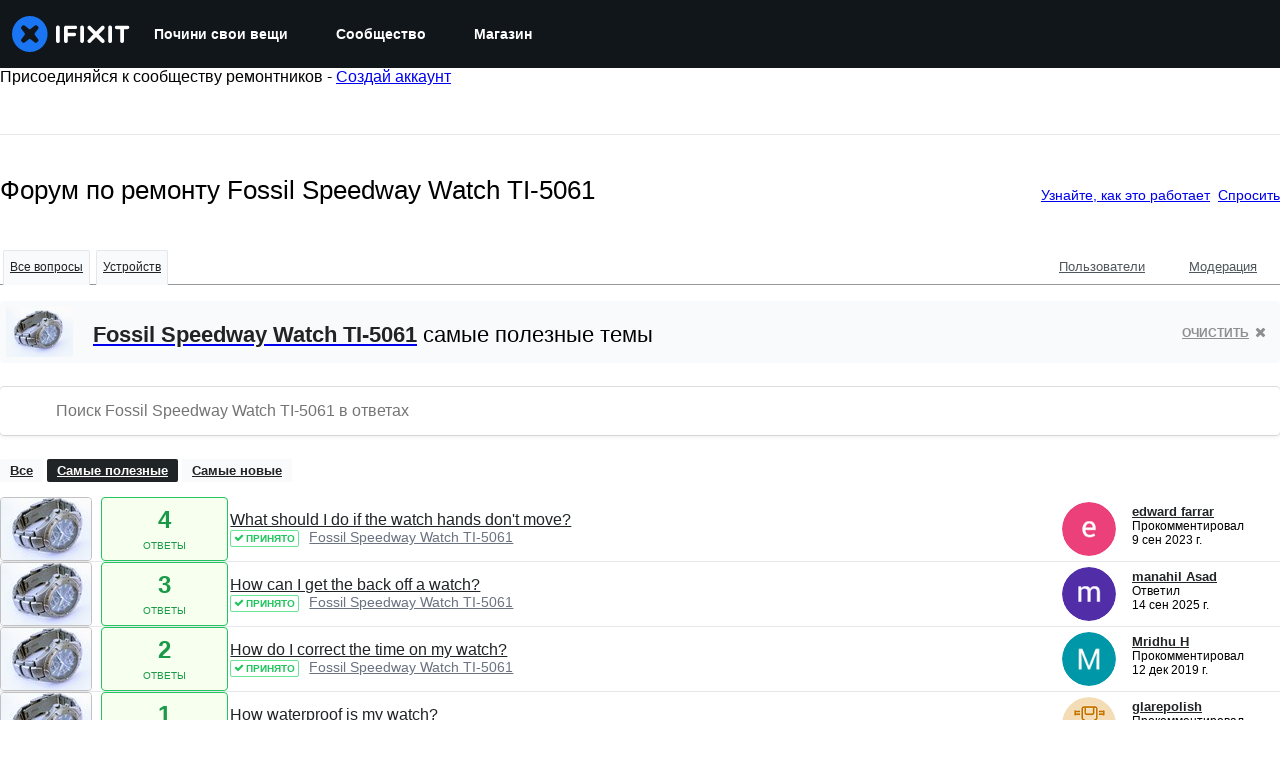

--- FILE ---
content_type: text/json
request_url: https://conf.config-security.com/model
body_size: 85
content:
{"title":"recommendation AI model (keras)","structure":"release_id=0x74:33:64:46:21:2e:53:42:42:50:22:43:70:20:3e:27:5a:7c:63:4f:4f:75:34:39:6b:61:4d:77:5f;keras;5gutthuk0xn7xxs2mp9qpnegdbyh9y1zwutnflhe2gfbzunv1btpw7ep225f5vf3vdv6e8fv","weights":"../weights/74336446.h5","biases":"../biases/74336446.h5"}

--- FILE ---
content_type: application/javascript
request_url: https://assets.cdn.ifixit.com/Assets/scripts/answers-index.js.018634125f546b6cdd2e.js
body_size: 9023
content:
/*! For license information please see answers-index.js.018634125f546b6cdd2e.js.LICENSE.txt */
try{let t="undefined"!=typeof window?window:"undefined"!=typeof global?global:"undefined"!=typeof globalThis?globalThis:"undefined"!=typeof self?self:{},e=(new t.Error).stack;e&&(t._sentryDebugIds=t._sentryDebugIds||{},t._sentryDebugIds[e]="f5775869-9f85-42f0-9b53-4a239e25fc4f",t._sentryDebugIdIdentifier="sentry-dbid-f5775869-9f85-42f0-9b53-4a239e25fc4f")}catch(t){}{let t="undefined"!=typeof window?window:"undefined"!=typeof global?global:"undefined"!=typeof globalThis?globalThis:"undefined"!=typeof self?self:{};t._sentryModuleMetadata=t._sentryModuleMetadata||{},t._sentryModuleMetadata[(new t.Error).stack]=Object.assign({},t._sentryModuleMetadata[(new t.Error).stack],{"_sentryBundlerPluginAppKey:ifixitFirstParty":!0})}("undefined"!=typeof window?window:"undefined"!=typeof global?global:"undefined"!=typeof globalThis?globalThis:"undefined"!=typeof self?self:{}).SENTRY_RELEASE={id:"f8b193aa816b4725b78beabbdf190475ff0eaa25"},(self.webpackChunkcarpenter_frontend=self.webpackChunkcarpenter_frontend||[]).push([[3158,9608,2509],{52797:function(t,e,i){var n=i(16266),s=i(26637),o=i(80610),a=i(90494);onDomReady((function(){$("content").addEvents({"keyup:relay(#answersSearch)":function(t,e){if("enter"==t.key){var i=document.querySelector("#answersSearch");n=i.dataset.searchUrl,s=i.value,(o=new URL(n)).searchParams.set("search",s),window.location=o}var n,s,o},"click:relay(.question-unsubscribe-container)":function(t,e){var i=e.get("data-postid"),n=e.get("data-post-title");o.N.required({onAuthorize:function(){new Request.AjaxIO("watch",{url:"/Answers/View/"+i+"/"+n,onSuccess:function(){var t=e.getParent(".question-row");(0,a.tween)({from:{height:t.scrollHeight,padding:t.style.padding,opacity:1},to:{height:0,padding:0,opacity:0},easing:"easeOutQuad",duration:300,render:function(e){var i=e.height,n=e.padding,s=e.opacity;t.style.height=i+"px",t.style.padding=n+"px",t.style.opacity=s}}).then((function(){t.destroy()}))}}).send("off","post",i)}})}}),$$(".js-toggle-selected").addEvent("click",(function(t){var e=this.getParent().getElement(".js-toggle-target"),i=e.hasClass("toggle-open");e.toggleClass("toggle-open",!i)})),$$(".js-edit-question-title").each((function(t){var e=t.get("data-postid")||t.getParent(".js-edit-question-title").get("data-postid");new s.q(t,null,{width:"95%",field_title:(0,n._js)("Edit answer title"),field:"answers_title_"+e,hideUntilHover:!0})}))}))},26637:function(t,e,i){i.d(e,{q:function(){return o}});var n=i(16266),s=i(66534),o=window.SingleFieldEditor=new Class({Extends:s.i,iconShowDisplayType:"inline",initialize:function(t,e,i){var s=this,o=t.getElement("a")||t,a=new Element("span",{class:"edit iconLink",title:i.field_title||(0,n._js)("Edit"),styles:{display:"none"},html:window.guide_constants.fa("PENCIL")}),l=new Element("span",{class:"iconLink js-icon-cancel icon-cancel",styles:{display:"none"},html:window.guide_constants.fa("TIMES")}),r=t.getDimensions().x+20;t.adopt(a),t.adopt(l);var h=new Element("input",{styles:{width:i.width||r},class:"edit input"}),c=function(){h.hide(),o.show(),a.show(this.iconShowDisplayType),l.hide(),this.hideChoices(),this.fireEvent("editEnd")}.bind(this);this.addEvent("submit",(function(e){new Request.AjaxIO("setSingleField",{onSuccess:function(e){e&&(t.set("data-single-field",e.field),o.set("text",e.text)),c()}}).send(i.field,h.value,e)})),h.addEvents({keydown:function(t){if("esc"==t.key)return t.stop(),void c()}.bind(this),keypress:function(t){"enter"==t.key&&(t.stop(),this.fireEvent("submit"))}.bind(this)}).hide().inject(o,"after"),a.addEvent("click",(function(e){e.stop(),o.hide(),a.hide(),l.show(s.iconShowDisplayType),h.set("value",t.get("data-single-field")).show("inline-block").focus(),h.setSelectionRange(0,h.value.length),s.fireEvent("editBegin")})),l.addEvent("click",(function(t){t.stop(),c()})),i.hideUntilHover?(h.isVisible()||a.setStyle("visibility","hidden").show(this.iconShowDisplayType),t.addEvents({mouseenter:function(){h.isVisible()||a.setStyle("visibility","visible")}.bind(this),mouseleave:function(){h.isVisible()||a.setStyle("visibility","hidden")}.bind(this)})):a.show(this.iconShowDisplayType),e&&this.parent(h,e,i)}})},29521:function(t,e,i){i.d(e,{j:function(){return s}});var n=i(59945),s=window.Autocompleter=new Class({Implements:[Options,Events],options:{onOver:function(){},onSelect:function(){},onSelection:function(){},onShow:function(){},onHide:function(){},onBlur:function(){},onFocus:function(){},minLength:1,markQuery:!0,width:"inherit",maxChoices:10,injectChoice:null,customChoices:null,emptyChoices:null,visibleChoices:!1,className:"autocompleter-choices",zIndex:42,delay:50,observerOptions:{},fxOptions:{},autoSubmit:!1,overflow:!1,overflowMargin:25,selectFirst:!0,filter:null,filterCase:!1,filterSubset:!0,forceSelect:!1,selectMode:!1,choicesMatch:null,multiple:!1,separator:", ",separatorSplit:/\s*[,;]\s*/,autoTrim:!1,allowDupes:!1,relative:!1,submitOnEnter:!0},initialize:function(t,e){this.element=$(t),this.setOptions(e),this.build(),this.observer=new n.n(this.element,this.prefetch.bind(this),Object.merge({delay:this.options.delay},this.options.observerOptions)),this.queryValue=null,this.options.filter&&(this.filter=this.options.filter.bind(this));var i=this.options.selectMode;this.typeAhead="type-ahead"==i,this.selectMode=!0===i?"selection":i},build:function(){$(this.options.customChoices)?this.choices=this.options.customChoices:(this.choices=new Element("ul",{class:this.options.className,styles:{zIndex:this.options.zIndex}}).hide().inject(document.body,"top"),this.relative=!1,this.options.relative&&(this.choices.inject(this.element,"after"),this.relative=this.element.getOffsetParent()),this.fix=new o(this.choices).hide()),this.options.separator.test(this.options.separatorSplit)||(this.options.separatorSplit=this.options.separator),this.choices.setStyles({height:0}),this.addEvents()},addEvents:function(){var t=this;this.element.setProperty("autocomplete","off").addEvent("keydown",this.onCommand.bind(this)).addEvent("click",this.onCommand.bind(this,!1)).addEvent("focus",(function(){t.toggleFocus(!0)})),window.addEvent("click",(function(){t.inputHasFocus()||t.toggleFocus(!1)}))},destroy:function(){this.fix&&this.fix.destroy(),this.choices=this.selected=this.choices.destroy()},toggleFocus:function(t){this.focussed=t,t?this.showChoices():this.hideChoices(!0),this.fireEvent(t?"onFocus":"onBlur",[this.element])},onCommand:function(t){if(!t&&this.focussed)return this.prefetch();if(t&&t.key&&!t.shift)switch(t.key){case"enter":if(this.selected&&this.visible)return this.choiceSelect(this.selected),!!this.options.autoSubmit;if(this.element.value!=this.opted)return t.stop(),this.fireEvent("onSelection",[this.element.value]),this.options.submitOnEnter;break;case"up":case"down":if(!this.prefetch()&&null!==this.queryValue){if(!this.visible)return!0;var e="up"==t.key;this.choiceOver((this.selected||this.choices)[this.selected?e?"getPrevious":"getNext":e?"getLast":"getFirst"](this.options.choicesMatch),!0)}return!1;case"esc":case"tab":this.hideChoices(!0)}return!0},setSelection:function(t){var e=this.selected.inputValue,i=e,n=this.queryValue.length,s=e.length;if(e.slice(0,Math.max(0,n)).toLowerCase()!=this.queryValue.toLowerCase()&&(n=0),this.options.multiple){var o=this.options.separatorSplit;i=this.element.value,n+=this.queryIndex,s+=this.queryIndex;var a=i.slice(this.queryIndex).split(o,1)[0];if(i=i.slice(0,Math.max(0,this.queryIndex))+e+i.slice(this.queryIndex+a.length),t){var l=i.split(this.options.separatorSplit).filter((function(t){return this.test(t)}),/[^\s,]+/);this.options.allowDupes||(l=[].combine(l));var r=this.options.separator;s=(i=l.join(r)+r).length}}this.observer.setValue(i),this.opted=i,(t||"pick"==this.selectMode)&&(n=s),this.element.focus(),this.element.setSelectionRange(n,s),this.fireEvent("onSelection",[this.selected,t,this.queryValue])},showChoices:function(){if(this.inputHasFocus()){var t=this.options.choicesMatch,e=this.choices.getFirst(t);if(this.selected=this.selectedValue=null,e){this.options.customChoices||this.positionRelativeToInput(this.choices),this.visible||(this.visible=!0,this.choices.setStyle("display",""),this.choices.setStyle("height","auto"),this.fireEvent("onShow",[this.element,this.choices])),(this.options.selectFirst||this.typeAhead||e.inputValue==this.queryValue)&&this.choiceOver(e,this.typeAhead);var i=this.choices.getChildren(t),n=this.options.maxChoices,s="";if(i.length>n&&(s=i[n-1].getCoordinates(this.choices).bottom),this.choices.setStyles({height:s}),this.fix&&this.fix.show(),this.options.visibleChoices){var o=document.getScroll(),a=document.getSize(),l=this.choices.getCoordinates();l.top>0&&(l.right>o.x+a.x&&(o.x=l.right-a.x),l.bottom>o.y+a.y&&(o.y=l.bottom-a.y),window.scrollTo(Math.min(o.x,l.left),Math.min(o.y,l.top)))}}}},hideChoices:function(t){if(t){var e=this.element.value;this.options.forceSelect&&void 0!==this.opted&&(e=this.opted),this.options.autoTrim&&(e=e.split(this.options.separatorSplit).filter(Boolean).join(this.options.separator)),this.observer.setValue(e)}this.visible&&(this.visible=!1,this.selected&&this.selected.removeClass("autocompleter-selected"),this.observer.clear(),this.choices.setStyles({height:0,display:"none"}),this.fireEvent("onHide",[this.element,this.choices]))},prefetch:function(){var t=this.element.value,e=t;if(this.options.multiple){var i=this.options.separatorSplit,n=t.split(i),s=this.element.selectionStart,o=t.slice(0,Math.max(0,s)).split(i),a=o.length-1;s-=o[a].length,e=n[a]}if(e.length<this.options.minLength)this.hideChoices();else if(e===this.queryValue||this.visible&&e==this.selectedValue){if(this.visible)return!1;this.showChoices()}else this.queryValue=e,this.queryIndex=s,this.query();return!0},update:function(t){this.choices.empty();var e=t&&typeOf(t);if(!e||"array"==e&&!t.length||"hash"==e&&!t.getLength())(this.options.emptyChoices||this.hideChoices).call(this);else{this.options.maxChoices<t.length&&!this.options.overflow&&(t.length=this.options.maxChoices);var i="hidden";this.overflow=!1,t.length>this.options.maxChoices&&(i="scroll",this.overflown=!0),this.choices.setStyle("overflow-y",i),t.each(this.options.injectChoice||function(t){var e=new Element("li",{html:this.markQueryValue(t)});e.inputValue=t,this.addChoiceEvents(e).inject(this.choices)},this),this.showChoices()}this.choices.scrollTop=0},choiceOver:function(t,e){if(t&&t!=this.selected&&(this.selected&&this.selected.removeClass("autocompleter-selected"),this.selected=t.addClass("autocompleter-selected"),this.fireEvent("onSelect",[this.element,this.selected,e]),this.selectMode||(this.opted=this.element.value),e)){if(this.selectedValue=this.selected.inputValue,this.overflown){var i=this.selected.getCoordinates(this.choices.getFirst()),n=this.options.overflowMargin,s=this.choices.scrollTop,o=this.choices.offsetHeight,a=s+o;i.top-n<s&&s?this.choices.scrollTop=Math.max(i.top-n,0):i.bottom+n>a&&(this.choices.scrollTop=Math.min(i.bottom-o+n,a))}this.selectMode&&this.setSelection()}},choiceSelect:function(t){t&&this.choiceOver(t),t.hasClass("autocompleter-selected")?this.setSelection(!0):this.fireEvent("onSelection",[t,!0]),this.queryValue=!1,this.hideChoices()},filter:function(t){return(t||this.tokens).filter((function(t){return this.test(t)}),new RegExp((this.options.filterSubset?"":"^")+this.queryValue.escapeRegExp(),this.options.filterCase?"":"i"))},markQueryValue:function(t){t=(t||"").encodeHtml();var e=(this.queryValue||"").encodeHtml(),i=new RegExp("("+(this.options.filterSubset?"":"^")+e.escapeRegExp()+")",this.options.filterCase?"":"i");return this.options.markQuery&&e&&e!=t?t.replace(i,'<span class="autocompleter-queried">$1</span>'):t},addChoiceEvents:function(t){return t.addEvents({mouseover:this.choiceOver.bind(this,t),mousedown:this.choiceSelect.bind(this,t)})},inputHasFocus:function(){return this.element===document.activeElement},positionRelativeToInput:function(t){var e=this.element.getCoordinates(this.relative),i=this.options.width||"auto";!0!==i&&"inherit"!=i||(i=e.width),e.left+=this.element.getScroll().x,t.setStyles({left:e.left,top:e.bottom+10,width:i})}}),o=new Class({initialize:function(t){Browser.ie&&(this.element=$(t),this.relative=this.element.getOffsetParent(),this.fix=new Element("iframe",{frameborder:"0",scrolling:"no",src:"javascript:false;",styles:{position:"absolute",border:"none",display:"none",filter:"progid:DXImageTransform.Microsoft.Alpha(opacity=0)"}}).inject(this.element,"after"))},show:function(){if(this.fix){var t=this.element.getCoordinates(this.relative);delete t.right,delete t.bottom,this.fix.setStyles(Object.append(t,{display:"",zIndex:(this.element.getStyle("zIndex")||1)-1}))}return this},hide:function(){return this.fix&&this.fix.setStyle("display","none"),this},destroy:function(){this.fix&&(this.fix=this.fix.destroy())}});s.Base=s},59945:function(t,e,i){i.d(e,{n:function(){return n}});var n=window.Observer=new Class({Implements:[Options,Events],options:{periodical:!1,delay:1e3},initialize:function(t,e,i){this.element=$(t)||$$(t),this.addEvent("onFired",e),this.setOptions(i),this.bound=this.changed.bind(this),this.resume()},changed:function(){var t,e,i=this.element.get("value");(t=this.value)!=(e=i)&&JSON.stringify(t)!=JSON.stringify(e)&&(this.clear(),this.value=i,this.timeout=this.onFired.delay(this.options.delay,this))},setValue:function(t){return this.value=t,this.element.set("value",t),this.clear()},onFired:function(){this.fireEvent("onFired",[this.value,this.element])},clear:function(){return clearTimeout(this.timeout||null),this},pause:function(){return this.timer?clearInterval(this.timer):this.element.removeEvent("keyup",this.bound),this.clear()},resume:function(){return this.value=this.element.get("value"),this.options.periodical?this.timer=this.changed.periodical(this.options.periodical,this):this.element.addEvent("keyup",this.bound),this}})},66534:function(t,e,i){i.d(e,{i:function(){return l}});var n=i(29521),s=i(58317),o=i(97331),a=i(34686),l=new Class({Extends:n.j.Request.JSON,el:null,initialize:function(t,e,i){i=Object.merge({fxOptions:null,className:i.className||"blurb-finder",maxChoices:5,truncateText:!1,showImage:!0,overflow:!1,postVar:"search",injectChoice:this.injectChoice.bind(this),filterSubset:!0,onShow:this.onShow.bind(this)},i),this.el=t,this.parent(this.el,e,i),this.choices.addEvent("mousedown",(function(t){t.stop()}))},onShow:function(t,e){var i=e.getElement(".blurb-item").getDimensions(!0).width,n=e.getElements(".blurb-text"),s=i-e.getElement(".blurb-image").getDimensions(!0).width-20;n.each((function(t){t.setStyle("width",s)}))},injectChoice:function(t){if(this.el.isDisplayed()){var e=t.text&&this.options.truncateText?(0,s.xv)(t.text,this.options.truncateText):t.text;e=this.markQueryValue(e||"");var i={showImage:this.options.showImage,blurbImage:t.mini,title:t.displayTitle,displayTitle:this.markQueryValue(t.displayTitle),summary:e};i.blurbId=t.newItem?"blurb-new":"blurb-"+t.type+"-"+t.id;var n=a.A.get(o)(i);n.store("blurb",t),n.inputValue=this.options.getValue?this.options.getValue(t):t.type+":"+t.id,t.newItem&&n.addClass("blurb-add-new"),this.addChoiceEvents(n).inject(this.choices)}}})},48575:function(t,e,i){i.d(e,{a:function(){return a},r:function(){return r}});var n=i(16266),s=i(17319),o=i(29089);onDomReady((function(){(function(){a.initialize()}).delay(100)}));var a={config:{width:250,height:250},state:{closed:0,opening:1,open:2},locked:!1,isLoading:!1,animationDuration:250,stack:[],closeConfirms:new Hash,initialize:function(){var t=this;this.initialized||(this.cancel=this.cancel.bind(this),this.initialized=!0,this.current=null,this.currentState=this.state.closed,this.build(),this.overlay=new l(window,{onClick:this.cancel}),this.handleEscape=this.handleEscape.bind(this),document.querySelectorAll("a.modal").forEach((function(e){e.addEventListener("click",(function(i){t.handleClick.call(t,e,i)}))})))},isOpen:function(){return this.currentState!=this.state.closed},open:function(t){if(this.initialize(),this.currentState!=this.state.opening){if(this.currentState==this.state.closed)this.addEscapeHandler(),t.noOverlay||this.overlay.show();else{var e=this.contentBox.getFirst();e&&e.dispose(),this.current.content=e,this.stack.append([this.current])}this.currentState=this.state.opening,this.closeBtn.hide(),this.current={options:t},t.locked&&(this.locked=!0),t&&!t.keepHidden&&this.box.show(),(0,o.SS)(!0),this.loadContent()}},handleClick:function(t,e){e.stop();var i,n={};Array.convert(t.attributes).each((function(t){t.name.startsWith("data-modal-")&&(n[t.name.replace(/^data-modal-/,"")]=t.value)})),n.type||(n.type="element"),!n.href&&(i=t.get("href"))&&(n.href=i.replace(/.*(#.*$)$/,"$1")),this.open(n)},pop:function(t){if(!this.stack.length)return this.close(t);this.closeConfirm()&&(this._onClose(t),this.unloadContent(),this.current=this.stack.getLast(),this.stack.erase(this.current),this.current.content.inject(this.contentBox))},cancel:function(){this.pop(!0)},close:function(t){var e=this,i=e.box&&e.overlay;if(e.currentState!=e.state.open||e.locked)return!1;if(!e.closeConfirm())return!1;function n(){if(i&&e.animationDuration&&(e.box.removeClass("modalClosing"),e.overlay.overlay.removeClass("overlayClosing")),e.currentState=e.state.closed,!e.current.options)return!1;e._onClose(t),e.unloadContent(),e.stack.forEach((function(t){e.current=t,e.unloadContent()})),e.stack=[],e.removeEscapeHandler(),e.isLoading&&e.doneLoading(),e.hide(),e.overlay.hide()}return i&&e.animationDuration&&(e.box.addClass("modalClosing"),e.overlay.overlay.addClass("overlayClosing")),(0,o.SS)(!1),e.animationDuration?n.delay(e.animationDuration):n(),!0},_onClose:function(t){var e=this.current.options;e.onClose&&e.onClose(),delete e.onClose,e.onCancel&&t&&e.onCancel(),delete e.onCancel},forceClose:function(){this.locked=!1,this.close(!0)},closeConfirm:function(){return this.closeConfirms.every((function(t){return t.apply()}))},handleEscape:function(t){"esc"==t.key&&(t.stop(),this.cancel())},alert:function(t){this.open({type:"message",message:t})},loading:function(t,e){this.throbber.show(),this.isLoading=!0},doneLoading:function(){return this.isLoading=!1,this.throbber.hide(),this},openModalImg:function(t,e,i){var n=new Element("div",{styles:{overflow:"hidden",margin:"0 20px",maxWidth:800,maxHeight:600,width:e||"auto",height:i||"auto"}}),s=new Element("img",{src:t,styles:{maxWidth:"100%",maxHeight:584,verticalAlign:"middle"}});n.adopt(s),a.open({type:"element",element:n})},build:function(){var t=this.cancel;this.box=new Element("div.modalBox"),this.contentBox=new Element("div.modalContentBox"),this.closeBtn=new Element("i.fa.fa-times.modalCloseBtn").addEvent("click",t),this.box.inject(document.body).adopt(this.contentBox).hide(),this.throbber=new Element("div.throbber").inject(this.box).hide();var e=this,i=!1;this.box.addEvents({mousedown:function(t){i=t.target==e.contentBox||t.target==e.box},mouseup:function(e){i&&(t(),i=!1)}})},hide:function(){return this.box.removeClass("modalOpen"),this.box.hide()},show:function(){return this.box.addClass("modalOpen"),this.box.show()},focus:function(t){t.setAttribute("tabIndex",0),t.focus()},loadContent:function(){this.throbber.show();var t=this.current.options.type;this.handlers[t].load.call(this)},contentLoaded:function(t){var e=this.current.options;e.defaultWidth&&t.addClass("defaultWidth"),t.adopt(this.closeBtn),this.throbber.hide(),this.current.content=t,t.setStyle("display",""),t.addClass("modal-content"),this.contentBox.adopt(t),this.focus(t);var i=this.handlers[e.type];null!=i.loaded&&i.loaded.delay(0,this);var n=e.onLoad;n&&n.call(this,t),this.locked||this.closeBtn.show(),this.currentState=this.state.open,this.show()},unloadContent:function(){if(this.current){var t=this.handlers[this.current.options.type];null!=t.unload&&t.unload.call(this)}var e=this.contentBox.getFirst();e&&e.dispose(),this.current={}},lock:function(){return this.closeBtn.hide(),this.locked=!0,this},unlock:function(){return this.closeBtn.show(),this.locked=!1,this},addEscapeHandler:function(){window.addEvent("keydown",this.handleEscape)},removeEscapeHandler:function(){window.removeEvent("keydown",this.handleEscape)},handlers:{element:{load:function(){var t,e=this.current.options;if(e.element)t=e.element;else{var i=Array.pick([e.selector,e.href]);t=$(i.replace(/[^A-z-]/,""))}t.inject(document.body).hide(),this.contentLoaded(t)},loaded:function(){this.fireEvent("onElementDisplay",[this,this.current.content])},unload:function(){this.current.content.hide().inject(document.body),this.fireEvent("onElementUnload",[this,this.current.content])}},message:{load:function(){var t=this.current.options;if(!t.message)throw"You must provide a 'message' option, which contains a string message.";var e=new Element("div").addClass("modalMessage");new Element("p",{html:t.message}).addClass("modalMessageText").inject(e);var i=new Element("p");i.addClass("modalMessageButtons");var s=t.buttons;s||((s={})[(0,n._js)("Okay")]=function(){});var o=function(t){this.close(),t.apply()};Hash.getLength(s)>2&&i.addClass("full-width"),Hash.each(s,(function(t,e){new Element("button",{id:("button"+e).replace(/[^A-Za-z]/g,""),text:e,class:"button "+("Okay"===e?" okay-button":"")+(e===(0,n._js)("Cancel")?"button-link":"button-action button-action-solid"),events:{click:o.bind(this,t)}}).inject(i)}),this),i.inject(e),this.contentLoaded(e)},loaded:function(){$E(".modalMessageButtons").getLast("button").focus()}},form:{load:function(){var t=this.current.options,e=t.form,i=t.onSubmit||function(){},n=typeOf(e);"element"==n?e.removeEvents("submit"):"object"==n&&(e=s.yH.create(t.form)),e.addEvent("submit",(function(t){t.stop();var n=s.yH.getValues(e);a.close(),i(n)})),this.current.form=e,this.contentLoaded(new Element("div").adopt(e))},loaded:function(){var t=this.current.options.onLoaded;s.yH.focusFirst(this.current.form),t&&t()},unload:function(){}},module:{load:function(){var t=this.current.options,e=t.serverModuleName||t.name;this.current.module=t.name,this.current.serverOptions=t.serverOptions||{},this.current.clientOptions=t.clientOptions||{};var i=new Element("div.wrapper");t.boxClass&&i.addClass(t.boxClass),new Request.AjaxIO("loadModalAjaxModule",{onSuccess:function(t){if(this.currentState==this.state.opening){i.set("html",t.html),i.hide().inject(document.body);var e=0,n=function(){e&&(clearInterval(e),this.fireEvent("on"+this.current.module+"Load",[i,this.current.clientOptions,t.data]),this.contentLoaded(i))};e=n.delay(5e3,this),new s.OD(t.css,t.js,{onComplete:n.bind(this)})}}.bind(this)}).send(e,this.current.serverOptions)},loaded:function(){this.fireEvent("on"+this.current.module+"Display",[this.current.clientOptions,this.current.serverOptions])},unload:function(){this.fireEvent("on"+this.current.module+"Unload",[this.current.clientOptions,this.current.serverOptions])}}}};Object.append(a,new Options),Object.append(a,s.Aq.EventsFunctions);var l=new Class({Implements:[Options,Events],options:{scrollToTop:!1,scrollBuffer:200,onClick:function(){},onHide:function(){},onShow:function(){}},initialize:function(t,e){this.element=t,this.setOptions(e),this.overlay=new Element("div.modal-overlay"),this.overlay.addEvent("click",this.fireEvent.bind(this,"click"))},show:function(){return this.fireEvent("onShow"),this.overlay.inject(document.body),document.body.addClass("modal-displayed"),this.originalScrollPosition=window.getScroll(),this.options.scrollToTop&&window.scrollTo(0,0),this},hide:function(){return this.fireEvent("onHide"),this.overlay.unpin().dispose(),document.body.removeClass("modal-displayed"),this.options.scrollToTop&&window.scrollTo(0,this.originalScrollPosition.y),this}}),r=new Class({Implements:Options,options:{contentTop:null,zIndex:10001},initialize:function(t,e){this.element=t,this.setOptions(e),this.overlay=new l(t,{styles:{backgroundColor:"#fff",zIndex:this.options.zIndex,opacity:this.options.opacity||.7},scrollToTop:!1}),this.contentDiv=new Element("div.loading",{styles:{zIndex:this.options.zIndex+1}}),this.message=new Element("p.message"),this.subMessage=new Element("p.subMessage")},loading:function(t,e){this.overlay.show(),this.display(t,e)},update:function(t,e){this.message.dispose(),this.subMessage.dispose(),this.display(t,e)},doneLoading:function(){this.contentDiv.dispose(),this.message.dispose(),this.subMessage.dispose(),this.overlay.hide()},display:function(t,e){var i,n,s=this.element.getCoordinates();t&&this.message.set("html",t).inject(this.contentDiv,"top"),e&&this.subMessage.set("html",e).inject(this.message,"after"),this.contentDiv.setStyles({top:0,left:0,width:s.width,opacity:0}).inject(document.body),i=this.contentDiv.getHeight(),n=null===this.options.contentTop?s.top+(s.height-i)/2:s.top+this.options.contentTop,this.contentDiv.unpin().setStyles({top:Math.floor(n),left:s.left}),this.contentDiv.setStyle("opacity",1)}})},49730:function(t,e,i){i.d(e,{Ay:function(){return c},oG:function(){return h},wo:function(){return r}});var n=i(50350);function s(t,e){(null==e||e>t.length)&&(e=t.length);for(var i=0,n=new Array(e);i<e;i++)n[i]=t[i];return n}function o(){for(var t=arguments.length,e=new Array(t),i=0;i<t;i++)e[i]=arguments[i];var n,a;console.log("gtag",o),window.gtag&&(n=window).gtag.apply(n,function(t){if(Array.isArray(t))return s(t)}(a=e)||function(t){if("undefined"!=typeof Symbol&&null!=t[Symbol.iterator]||null!=t["@@iterator"])return Array.from(t)}(a)||function(t,e){if(t){if("string"==typeof t)return s(t,e);var i=Object.prototype.toString.call(t).slice(8,-1);return"Object"===i&&t.constructor&&(i=t.constructor.name),"Map"===i||"Set"===i?Array.from(i):"Arguments"===i||/^(?:Ui|I)nt(?:8|16|32)(?:Clamped)?Array$/.test(i)?s(t,e):void 0}}(a)||function(){throw new TypeError("Invalid attempt to spread non-iterable instance.\\nIn order to be iterable, non-array objects must have a [Symbol.iterator]() method.")}())}function a(t,e,i){return e in t?Object.defineProperty(t,e,{value:i,enumerable:!0,configurable:!0,writable:!0}):t[e]=i,t}var l=function(t){var e,i,s=(e=function(t){for(var e=1;e<arguments.length;e++){var i=null!=arguments[e]?arguments[e]:{},n=Object.keys(i);"function"==typeof Object.getOwnPropertySymbols&&(n=n.concat(Object.getOwnPropertySymbols(i).filter((function(t){return Object.getOwnPropertyDescriptor(i,t).enumerable})))),n.forEach((function(e){a(t,e,i[e])}))}return t}({},t),i=null!=(i={eventName:t.eventName||"".concat(window.location.origin).concat(window.location.pathname)})?i:{},Object.getOwnPropertyDescriptors?Object.defineProperties(e,Object.getOwnPropertyDescriptors(i)):function(t,e){var i=Object.keys(t);if(Object.getOwnPropertySymbols){var n=Object.getOwnPropertySymbols(t);i.push.apply(i,n)}return i}(Object(i)).forEach((function(t){Object.defineProperty(e,t,Object.getOwnPropertyDescriptor(i,t))})),e);(0,n.b)(s),window.gtag&&window.gtag("event",s.eventAction,{event_category:s.eventCategory,event_label:s.eventName,event_value:s.eventValue})},r=function(t,e){t.addEventListener("click",(function(){l(e)}))},h=function(t){var e,i=t.variationId;o("event",(e={eventName:"experiment_viewed",experimentId:t.experimentId,variationId:i}).eventName,{experiment_id:e.experimentId,variation_id:e.variationId})},c=l},50350:function(t,e,i){i.d(e,{b:function(){return n}});var n=function(t){var e;e=["trackEvent",t.eventCategory,t.eventAction,t.eventName,t.eventValue],"undefined"!=typeof window&&(window._paq=window._paq||[]).push(e)}},58317:function(t,e,i){function n(t){t.value=t.value.replace(/^\n/gm,"")}function s(t,e){var i=arguments.length>2&&void 0!==arguments[2]?arguments[2]:"…",n=arguments.length>3?arguments[3]:void 0;if(t.length>e){if(t=t.substring(0,e),n){var s=t.lastIndexOf(n);-1!==s&&(t=t.substring(0,s))}t+=i}return t}i.d(e,{cu:function(){return n},xv:function(){return s}})},97331:function(t){t.exports='<li class="blurb-item" id="<%- blurbId %>">\n   <% if (showImage) { %>\n      <div class="blurb-image">\n         <img src="<%- blurbImage %>" alt="<%- title %> Image">\n      </div>\n   <% } %>\n   <div class="blurb-text">\n      <p class="blurb-title"><%= displayTitle %></p>\n      <p class="blurb-summary hidden-mobile"><%= summary %></p>\n   </div>\n</li>\n'}},function(t){t.O(0,[7038,3614,7525,6387,9459,9089,7319,3118,4686],(function(){return t(t.s=52797)})),t.O()}]);
//# sourceMappingURL=answers-index.js.018634125f546b6cdd2e.js.map